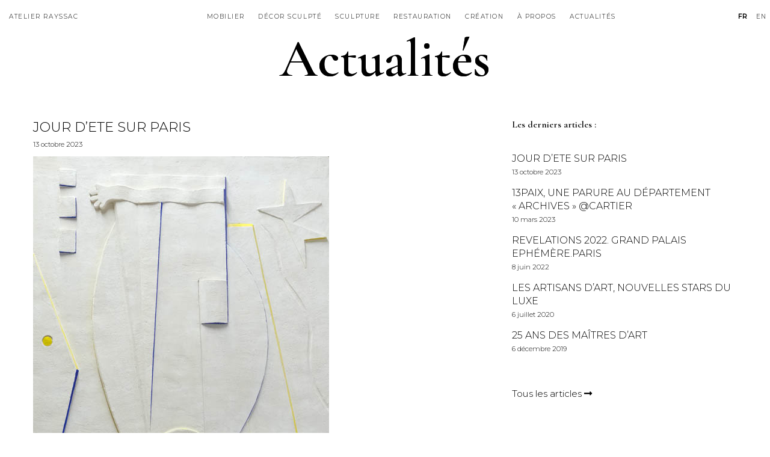

--- FILE ---
content_type: text/html; charset=UTF-8
request_url: https://www.atelier-rayssac.com/2023/10/13/jour-dete-sur-paris/
body_size: 7831
content:
<!doctype html>
<html>
<head>
    <meta charset="UTF-8">
    <link rel="shortcut icon" type="image/x-icon" href="https://www.atelier-rayssac.com/wp-content/themes/Atelier-Rayssac/favicon.png"/>    
    <meta name="viewport" content="width=device-width, initial-scale=1, maximum-scale=1, user-scalable=no">
    
    <meta property="og:image" content="https://www.atelier-rayssac.com/wp-content/themes/Atelier-Rayssac/share.jpg">
    <meta property="og:image:type" content="image/jpg">
    <meta property="og:image:width" content="1024">
    <meta property="og:image:height" content="645">
    <meta property="og:url" content="https://www.atelier-rayssac.com">
    <meta property="og:title" content="Atelier Rayssac">
    <meta property="og:type" content="website">
    
    <link href="https://fonts.googleapis.com/css?family=Cormorant+Garamond:600,700|Montserrat:300,500" rel="stylesheet">
    <link rel="stylesheet" href="https://www.atelier-rayssac.com/wp-content/themes/Atelier-Rayssac/css/fontawesome.min.css" />
    <link rel="stylesheet" href="https://www.atelier-rayssac.com/wp-content/themes/Atelier-Rayssac/css/solid.css" />
    <link rel="stylesheet" href="https://www.atelier-rayssac.com/wp-content/themes/Atelier-Rayssac/style.css" />
    <script src="https://www.atelier-rayssac.com/wp-content/themes/Atelier-Rayssac/js/jquery-2.2.4.min.js" type="text/javascript"></script>
    <script src="https://www.atelier-rayssac.com/wp-content/themes/Atelier-Rayssac/js/rayssac.js" type="text/javascript"></script>
	<meta name='robots' content='max-image-preview:large' />
<link rel="alternate" title="oEmbed (JSON)" type="application/json+oembed" href="https://www.atelier-rayssac.com/wp-json/oembed/1.0/embed?url=https%3A%2F%2Fwww.atelier-rayssac.com%2F2023%2F10%2F13%2Fjour-dete-sur-paris%2F" />
<link rel="alternate" title="oEmbed (XML)" type="text/xml+oembed" href="https://www.atelier-rayssac.com/wp-json/oembed/1.0/embed?url=https%3A%2F%2Fwww.atelier-rayssac.com%2F2023%2F10%2F13%2Fjour-dete-sur-paris%2F&#038;format=xml" />
<style id='wp-img-auto-sizes-contain-inline-css' type='text/css'>
img:is([sizes=auto i],[sizes^="auto," i]){contain-intrinsic-size:3000px 1500px}
/*# sourceURL=wp-img-auto-sizes-contain-inline-css */
</style>
<style id='wp-emoji-styles-inline-css' type='text/css'>

	img.wp-smiley, img.emoji {
		display: inline !important;
		border: none !important;
		box-shadow: none !important;
		height: 1em !important;
		width: 1em !important;
		margin: 0 0.07em !important;
		vertical-align: -0.1em !important;
		background: none !important;
		padding: 0 !important;
	}
/*# sourceURL=wp-emoji-styles-inline-css */
</style>
<style id='wp-block-library-inline-css' type='text/css'>
:root{--wp-block-synced-color:#7a00df;--wp-block-synced-color--rgb:122,0,223;--wp-bound-block-color:var(--wp-block-synced-color);--wp-editor-canvas-background:#ddd;--wp-admin-theme-color:#007cba;--wp-admin-theme-color--rgb:0,124,186;--wp-admin-theme-color-darker-10:#006ba1;--wp-admin-theme-color-darker-10--rgb:0,107,160.5;--wp-admin-theme-color-darker-20:#005a87;--wp-admin-theme-color-darker-20--rgb:0,90,135;--wp-admin-border-width-focus:2px}@media (min-resolution:192dpi){:root{--wp-admin-border-width-focus:1.5px}}.wp-element-button{cursor:pointer}:root .has-very-light-gray-background-color{background-color:#eee}:root .has-very-dark-gray-background-color{background-color:#313131}:root .has-very-light-gray-color{color:#eee}:root .has-very-dark-gray-color{color:#313131}:root .has-vivid-green-cyan-to-vivid-cyan-blue-gradient-background{background:linear-gradient(135deg,#00d084,#0693e3)}:root .has-purple-crush-gradient-background{background:linear-gradient(135deg,#34e2e4,#4721fb 50%,#ab1dfe)}:root .has-hazy-dawn-gradient-background{background:linear-gradient(135deg,#faaca8,#dad0ec)}:root .has-subdued-olive-gradient-background{background:linear-gradient(135deg,#fafae1,#67a671)}:root .has-atomic-cream-gradient-background{background:linear-gradient(135deg,#fdd79a,#004a59)}:root .has-nightshade-gradient-background{background:linear-gradient(135deg,#330968,#31cdcf)}:root .has-midnight-gradient-background{background:linear-gradient(135deg,#020381,#2874fc)}:root{--wp--preset--font-size--normal:16px;--wp--preset--font-size--huge:42px}.has-regular-font-size{font-size:1em}.has-larger-font-size{font-size:2.625em}.has-normal-font-size{font-size:var(--wp--preset--font-size--normal)}.has-huge-font-size{font-size:var(--wp--preset--font-size--huge)}.has-text-align-center{text-align:center}.has-text-align-left{text-align:left}.has-text-align-right{text-align:right}.has-fit-text{white-space:nowrap!important}#end-resizable-editor-section{display:none}.aligncenter{clear:both}.items-justified-left{justify-content:flex-start}.items-justified-center{justify-content:center}.items-justified-right{justify-content:flex-end}.items-justified-space-between{justify-content:space-between}.screen-reader-text{border:0;clip-path:inset(50%);height:1px;margin:-1px;overflow:hidden;padding:0;position:absolute;width:1px;word-wrap:normal!important}.screen-reader-text:focus{background-color:#ddd;clip-path:none;color:#444;display:block;font-size:1em;height:auto;left:5px;line-height:normal;padding:15px 23px 14px;text-decoration:none;top:5px;width:auto;z-index:100000}html :where(.has-border-color){border-style:solid}html :where([style*=border-top-color]){border-top-style:solid}html :where([style*=border-right-color]){border-right-style:solid}html :where([style*=border-bottom-color]){border-bottom-style:solid}html :where([style*=border-left-color]){border-left-style:solid}html :where([style*=border-width]){border-style:solid}html :where([style*=border-top-width]){border-top-style:solid}html :where([style*=border-right-width]){border-right-style:solid}html :where([style*=border-bottom-width]){border-bottom-style:solid}html :where([style*=border-left-width]){border-left-style:solid}html :where(img[class*=wp-image-]){height:auto;max-width:100%}:where(figure){margin:0 0 1em}html :where(.is-position-sticky){--wp-admin--admin-bar--position-offset:var(--wp-admin--admin-bar--height,0px)}@media screen and (max-width:600px){html :where(.is-position-sticky){--wp-admin--admin-bar--position-offset:0px}}

/*# sourceURL=wp-block-library-inline-css */
</style><style id='global-styles-inline-css' type='text/css'>
:root{--wp--preset--aspect-ratio--square: 1;--wp--preset--aspect-ratio--4-3: 4/3;--wp--preset--aspect-ratio--3-4: 3/4;--wp--preset--aspect-ratio--3-2: 3/2;--wp--preset--aspect-ratio--2-3: 2/3;--wp--preset--aspect-ratio--16-9: 16/9;--wp--preset--aspect-ratio--9-16: 9/16;--wp--preset--color--black: #000000;--wp--preset--color--cyan-bluish-gray: #abb8c3;--wp--preset--color--white: #ffffff;--wp--preset--color--pale-pink: #f78da7;--wp--preset--color--vivid-red: #cf2e2e;--wp--preset--color--luminous-vivid-orange: #ff6900;--wp--preset--color--luminous-vivid-amber: #fcb900;--wp--preset--color--light-green-cyan: #7bdcb5;--wp--preset--color--vivid-green-cyan: #00d084;--wp--preset--color--pale-cyan-blue: #8ed1fc;--wp--preset--color--vivid-cyan-blue: #0693e3;--wp--preset--color--vivid-purple: #9b51e0;--wp--preset--gradient--vivid-cyan-blue-to-vivid-purple: linear-gradient(135deg,rgb(6,147,227) 0%,rgb(155,81,224) 100%);--wp--preset--gradient--light-green-cyan-to-vivid-green-cyan: linear-gradient(135deg,rgb(122,220,180) 0%,rgb(0,208,130) 100%);--wp--preset--gradient--luminous-vivid-amber-to-luminous-vivid-orange: linear-gradient(135deg,rgb(252,185,0) 0%,rgb(255,105,0) 100%);--wp--preset--gradient--luminous-vivid-orange-to-vivid-red: linear-gradient(135deg,rgb(255,105,0) 0%,rgb(207,46,46) 100%);--wp--preset--gradient--very-light-gray-to-cyan-bluish-gray: linear-gradient(135deg,rgb(238,238,238) 0%,rgb(169,184,195) 100%);--wp--preset--gradient--cool-to-warm-spectrum: linear-gradient(135deg,rgb(74,234,220) 0%,rgb(151,120,209) 20%,rgb(207,42,186) 40%,rgb(238,44,130) 60%,rgb(251,105,98) 80%,rgb(254,248,76) 100%);--wp--preset--gradient--blush-light-purple: linear-gradient(135deg,rgb(255,206,236) 0%,rgb(152,150,240) 100%);--wp--preset--gradient--blush-bordeaux: linear-gradient(135deg,rgb(254,205,165) 0%,rgb(254,45,45) 50%,rgb(107,0,62) 100%);--wp--preset--gradient--luminous-dusk: linear-gradient(135deg,rgb(255,203,112) 0%,rgb(199,81,192) 50%,rgb(65,88,208) 100%);--wp--preset--gradient--pale-ocean: linear-gradient(135deg,rgb(255,245,203) 0%,rgb(182,227,212) 50%,rgb(51,167,181) 100%);--wp--preset--gradient--electric-grass: linear-gradient(135deg,rgb(202,248,128) 0%,rgb(113,206,126) 100%);--wp--preset--gradient--midnight: linear-gradient(135deg,rgb(2,3,129) 0%,rgb(40,116,252) 100%);--wp--preset--font-size--small: 13px;--wp--preset--font-size--medium: 20px;--wp--preset--font-size--large: 36px;--wp--preset--font-size--x-large: 42px;--wp--preset--spacing--20: 0.44rem;--wp--preset--spacing--30: 0.67rem;--wp--preset--spacing--40: 1rem;--wp--preset--spacing--50: 1.5rem;--wp--preset--spacing--60: 2.25rem;--wp--preset--spacing--70: 3.38rem;--wp--preset--spacing--80: 5.06rem;--wp--preset--shadow--natural: 6px 6px 9px rgba(0, 0, 0, 0.2);--wp--preset--shadow--deep: 12px 12px 50px rgba(0, 0, 0, 0.4);--wp--preset--shadow--sharp: 6px 6px 0px rgba(0, 0, 0, 0.2);--wp--preset--shadow--outlined: 6px 6px 0px -3px rgb(255, 255, 255), 6px 6px rgb(0, 0, 0);--wp--preset--shadow--crisp: 6px 6px 0px rgb(0, 0, 0);}:where(.is-layout-flex){gap: 0.5em;}:where(.is-layout-grid){gap: 0.5em;}body .is-layout-flex{display: flex;}.is-layout-flex{flex-wrap: wrap;align-items: center;}.is-layout-flex > :is(*, div){margin: 0;}body .is-layout-grid{display: grid;}.is-layout-grid > :is(*, div){margin: 0;}:where(.wp-block-columns.is-layout-flex){gap: 2em;}:where(.wp-block-columns.is-layout-grid){gap: 2em;}:where(.wp-block-post-template.is-layout-flex){gap: 1.25em;}:where(.wp-block-post-template.is-layout-grid){gap: 1.25em;}.has-black-color{color: var(--wp--preset--color--black) !important;}.has-cyan-bluish-gray-color{color: var(--wp--preset--color--cyan-bluish-gray) !important;}.has-white-color{color: var(--wp--preset--color--white) !important;}.has-pale-pink-color{color: var(--wp--preset--color--pale-pink) !important;}.has-vivid-red-color{color: var(--wp--preset--color--vivid-red) !important;}.has-luminous-vivid-orange-color{color: var(--wp--preset--color--luminous-vivid-orange) !important;}.has-luminous-vivid-amber-color{color: var(--wp--preset--color--luminous-vivid-amber) !important;}.has-light-green-cyan-color{color: var(--wp--preset--color--light-green-cyan) !important;}.has-vivid-green-cyan-color{color: var(--wp--preset--color--vivid-green-cyan) !important;}.has-pale-cyan-blue-color{color: var(--wp--preset--color--pale-cyan-blue) !important;}.has-vivid-cyan-blue-color{color: var(--wp--preset--color--vivid-cyan-blue) !important;}.has-vivid-purple-color{color: var(--wp--preset--color--vivid-purple) !important;}.has-black-background-color{background-color: var(--wp--preset--color--black) !important;}.has-cyan-bluish-gray-background-color{background-color: var(--wp--preset--color--cyan-bluish-gray) !important;}.has-white-background-color{background-color: var(--wp--preset--color--white) !important;}.has-pale-pink-background-color{background-color: var(--wp--preset--color--pale-pink) !important;}.has-vivid-red-background-color{background-color: var(--wp--preset--color--vivid-red) !important;}.has-luminous-vivid-orange-background-color{background-color: var(--wp--preset--color--luminous-vivid-orange) !important;}.has-luminous-vivid-amber-background-color{background-color: var(--wp--preset--color--luminous-vivid-amber) !important;}.has-light-green-cyan-background-color{background-color: var(--wp--preset--color--light-green-cyan) !important;}.has-vivid-green-cyan-background-color{background-color: var(--wp--preset--color--vivid-green-cyan) !important;}.has-pale-cyan-blue-background-color{background-color: var(--wp--preset--color--pale-cyan-blue) !important;}.has-vivid-cyan-blue-background-color{background-color: var(--wp--preset--color--vivid-cyan-blue) !important;}.has-vivid-purple-background-color{background-color: var(--wp--preset--color--vivid-purple) !important;}.has-black-border-color{border-color: var(--wp--preset--color--black) !important;}.has-cyan-bluish-gray-border-color{border-color: var(--wp--preset--color--cyan-bluish-gray) !important;}.has-white-border-color{border-color: var(--wp--preset--color--white) !important;}.has-pale-pink-border-color{border-color: var(--wp--preset--color--pale-pink) !important;}.has-vivid-red-border-color{border-color: var(--wp--preset--color--vivid-red) !important;}.has-luminous-vivid-orange-border-color{border-color: var(--wp--preset--color--luminous-vivid-orange) !important;}.has-luminous-vivid-amber-border-color{border-color: var(--wp--preset--color--luminous-vivid-amber) !important;}.has-light-green-cyan-border-color{border-color: var(--wp--preset--color--light-green-cyan) !important;}.has-vivid-green-cyan-border-color{border-color: var(--wp--preset--color--vivid-green-cyan) !important;}.has-pale-cyan-blue-border-color{border-color: var(--wp--preset--color--pale-cyan-blue) !important;}.has-vivid-cyan-blue-border-color{border-color: var(--wp--preset--color--vivid-cyan-blue) !important;}.has-vivid-purple-border-color{border-color: var(--wp--preset--color--vivid-purple) !important;}.has-vivid-cyan-blue-to-vivid-purple-gradient-background{background: var(--wp--preset--gradient--vivid-cyan-blue-to-vivid-purple) !important;}.has-light-green-cyan-to-vivid-green-cyan-gradient-background{background: var(--wp--preset--gradient--light-green-cyan-to-vivid-green-cyan) !important;}.has-luminous-vivid-amber-to-luminous-vivid-orange-gradient-background{background: var(--wp--preset--gradient--luminous-vivid-amber-to-luminous-vivid-orange) !important;}.has-luminous-vivid-orange-to-vivid-red-gradient-background{background: var(--wp--preset--gradient--luminous-vivid-orange-to-vivid-red) !important;}.has-very-light-gray-to-cyan-bluish-gray-gradient-background{background: var(--wp--preset--gradient--very-light-gray-to-cyan-bluish-gray) !important;}.has-cool-to-warm-spectrum-gradient-background{background: var(--wp--preset--gradient--cool-to-warm-spectrum) !important;}.has-blush-light-purple-gradient-background{background: var(--wp--preset--gradient--blush-light-purple) !important;}.has-blush-bordeaux-gradient-background{background: var(--wp--preset--gradient--blush-bordeaux) !important;}.has-luminous-dusk-gradient-background{background: var(--wp--preset--gradient--luminous-dusk) !important;}.has-pale-ocean-gradient-background{background: var(--wp--preset--gradient--pale-ocean) !important;}.has-electric-grass-gradient-background{background: var(--wp--preset--gradient--electric-grass) !important;}.has-midnight-gradient-background{background: var(--wp--preset--gradient--midnight) !important;}.has-small-font-size{font-size: var(--wp--preset--font-size--small) !important;}.has-medium-font-size{font-size: var(--wp--preset--font-size--medium) !important;}.has-large-font-size{font-size: var(--wp--preset--font-size--large) !important;}.has-x-large-font-size{font-size: var(--wp--preset--font-size--x-large) !important;}
/*# sourceURL=global-styles-inline-css */
</style>

<style id='classic-theme-styles-inline-css' type='text/css'>
/*! This file is auto-generated */
.wp-block-button__link{color:#fff;background-color:#32373c;border-radius:9999px;box-shadow:none;text-decoration:none;padding:calc(.667em + 2px) calc(1.333em + 2px);font-size:1.125em}.wp-block-file__button{background:#32373c;color:#fff;text-decoration:none}
/*# sourceURL=/wp-includes/css/classic-themes.min.css */
</style>
<script></script><link rel="https://api.w.org/" href="https://www.atelier-rayssac.com/wp-json/" /><link rel="alternate" title="JSON" type="application/json" href="https://www.atelier-rayssac.com/wp-json/wp/v2/posts/678" /><link rel="EditURI" type="application/rsd+xml" title="RSD" href="https://www.atelier-rayssac.com/xmlrpc.php?rsd" />
<meta name="generator" content="WordPress 6.9" />
<link rel="canonical" href="https://www.atelier-rayssac.com/2023/10/13/jour-dete-sur-paris/" />
<link rel='shortlink' href='https://www.atelier-rayssac.com/?p=678' />
<meta name="generator" content="Powered by WPBakery Page Builder - drag and drop page builder for WordPress."/>
<noscript><style> .wpb_animate_when_almost_visible { opacity: 1; }</style></noscript></head>

<body class="wp-singular post-template-default single single-post postid-678 single-format-standard wp-theme-Atelier-Rayssac wpb-js-composer js-comp-ver-7.7.2 vc_responsive" >

    <header>
            <a href="https://www.atelier-rayssac.com">
                <!--<img class="logo desktop" src="/img/Atelier-Rayssac.png" alt="Atelier Rayssac" />-->
                <img class="logo mobile" src="https://www.atelier-rayssac.com/wp-content/themes/Atelier-Rayssac/img/Atelier-Rayssac-noir.png" alt="Atelier Rayssac" />
            </a>

            
            <div id="btn_menu">
                <div class="trait haut"></div>
                <div class="trait milieu"></div>
                <div class="trait bas"></div>
            </div>

        <nav>
            <div class="container">
                <div id="menu_desktop">
                    <div id="home"><a href="https://www.atelier-rayssac.com">Atelier Rayssac</a></div>
                    <div class="langues"><ul id="menu-langues" class="menu"><li id="menu-item-392-fr" class="lang-item lang-item-17 lang-item-fr current-lang lang-item-first menu-item menu-item-type-custom menu-item-object-custom menu-item-392-fr"><a href="https://www.atelier-rayssac.com/2023/10/13/jour-dete-sur-paris/" hreflang="fr-FR" lang="fr-FR">FR</a></li>
<li id="menu-item-392-en" class="lang-item lang-item-34 lang-item-en no-translation menu-item menu-item-type-custom menu-item-object-custom menu-item-392-en"><a href="https://www.atelier-rayssac.com/en/home/" hreflang="en-GB" lang="en-GB">EN</a></li>
</ul></div>
                    <ul id="menu-menu-fr" class="menu"><li id="menu-item-147" class="menu-item menu-item-type-post_type menu-item-object-page menu-item-147"><a href="https://www.atelier-rayssac.com/mobilier/">Mobilier</a></li>
<li id="menu-item-146" class="menu-item menu-item-type-post_type menu-item-object-page menu-item-146"><a href="https://www.atelier-rayssac.com/decor-sculpte/">Décor sculpté</a></li>
<li id="menu-item-145" class="menu-item menu-item-type-post_type menu-item-object-page menu-item-145"><a href="https://www.atelier-rayssac.com/sculpture/">Sculpture</a></li>
<li id="menu-item-144" class="menu-item menu-item-type-post_type menu-item-object-page menu-item-144"><a href="https://www.atelier-rayssac.com/restauration/">Restauration</a></li>
<li id="menu-item-143" class="menu-item menu-item-type-post_type menu-item-object-page menu-item-143"><a href="https://www.atelier-rayssac.com/creation/">Création</a></li>
<li id="menu-item-142" class="menu-item menu-item-type-post_type menu-item-object-page menu-item-142"><a href="https://www.atelier-rayssac.com/a-propos/">À propos</a></li>
<li id="menu-item-194" class="menu-item menu-item-type-post_type menu-item-object-page menu-item-194"><a href="https://www.atelier-rayssac.com/actualites/">Actualités</a></li>
</ul>                </div>    
                <div id="menu_mobile">
                    <ul id="menu-menu-fr-1" class="menu"><li class="menu-item menu-item-type-post_type menu-item-object-page menu-item-147"><a href="https://www.atelier-rayssac.com/mobilier/">Mobilier</a></li>
<li class="menu-item menu-item-type-post_type menu-item-object-page menu-item-146"><a href="https://www.atelier-rayssac.com/decor-sculpte/">Décor sculpté</a></li>
<li class="menu-item menu-item-type-post_type menu-item-object-page menu-item-145"><a href="https://www.atelier-rayssac.com/sculpture/">Sculpture</a></li>
<li class="menu-item menu-item-type-post_type menu-item-object-page menu-item-144"><a href="https://www.atelier-rayssac.com/restauration/">Restauration</a></li>
<li class="menu-item menu-item-type-post_type menu-item-object-page menu-item-143"><a href="https://www.atelier-rayssac.com/creation/">Création</a></li>
<li class="menu-item menu-item-type-post_type menu-item-object-page menu-item-142"><a href="https://www.atelier-rayssac.com/a-propos/">À propos</a></li>
<li class="menu-item menu-item-type-post_type menu-item-object-page menu-item-194"><a href="https://www.atelier-rayssac.com/actualites/">Actualités</a></li>
</ul>                    <div class="langues"><ul id="menu-langues-1" class="menu"><li class="lang-item lang-item-17 lang-item-fr current-lang lang-item-first menu-item menu-item-type-custom menu-item-object-custom menu-item-392-fr"><a href="https://www.atelier-rayssac.com/2023/10/13/jour-dete-sur-paris/" hreflang="fr-FR" lang="fr-FR">FR</a></li>
<li class="lang-item lang-item-34 lang-item-en no-translation menu-item menu-item-type-custom menu-item-object-custom menu-item-392-en"><a href="https://www.atelier-rayssac.com/en/home/" hreflang="en-GB" lang="en-GB">EN</a></li>
</ul></div>
                </div>    
            </div>
        </nav>
    </header>
    
    <div id="sous_header"></div>
    



	<div class="container">
        <h1 class="noir m50" style="text-align:center;">Actualités</h1>
        <div class="deuxtiers mright blog">
            <h3>JOUR D&rsquo;ETE SUR PARIS</h3>
            <p class="date">13 octobre 2023</p>
            
            <img src="https://www.atelier-rayssac.com/wp-content/uploads/2023/10/jour-d-ete.2.jpg" />            
            <p></p>
            
            <h5 style="text-align: left;">Oui, L’ETE s&rsquo;expose et se prolonge sur Paris&#8230;</h5>
<p><span style="color: #000080;"><strong>Galerie Art &amp; Design</strong></span></p>
<p><span style="color: #000080;"><strong>5 rue de Médicis &#8211; 75006 Paris</strong></span></p>
<p><span style="color: #000080;"><strong>du 12 au 17 Octobre 2023</strong></span></p>
<p><span style="color: #000080;"><strong>Exposition d’Etienne RAYSSAC</strong></span></p>
<p>A deux pas du Jardin du Luxembourg, Etienne Rayssac expérimente un univers plus personnel, plus instinctif. Avec une douzaine de pièces présentées, il mixe matériaux rares et savoir-faire pour offrir des sculptures d’une géométrie forte que la lumière révèle et que le détail &#8211; parfois insoupçonné &#8211; met en valeur.</p>
<p>Q<em>uand je sculpte sans contrainte, sans cahier des charges</em></p>
<p><em>Je suis comme un gamin, je suis au pied du mur, </em></p>
<p><em>Je ne sais pas où je vais mais j’y vais…</em></p>
<p><em>C’est une nouvelle aventure </em></p>
<h5><span style="color: #000080;"><em>Instagram @etienne.rayssac</em></span></h5>
<h6><em>Art Show Medicis IV &#8211; </em><em>Soirée avec Concerto de piano le </em><em>Dimanche 15 Octobre à partir de 18h30 </em></h6>
<h6>La galerie sera ouverte au public tous les jours de 13:30 à 18:30</h6>

		<style type="text/css">
			#gallery-1 {
				margin: auto;
			}
			#gallery-1 .gallery-item {
				float: left;
				margin-top: 10px;
				text-align: center;
				width: 33%;
			}
			#gallery-1 img {
				border: 2px solid #cfcfcf;
			}
			#gallery-1 .gallery-caption {
				margin-left: 0;
			}
			/* see gallery_shortcode() in wp-includes/media.php */
		</style>
		<div id='gallery-1' class='gallery galleryid-678 gallery-columns-3 gallery-size-medium'><dl class='gallery-item'>
			<dt class='gallery-icon portrait'>
				<a href='https://www.atelier-rayssac.com/wp-content/uploads/2023/10/Lecorche.jpg'><img fetchpriority="high" decoding="async" width="196" height="300" src="https://www.atelier-rayssac.com/wp-content/uploads/2023/10/Lecorche-196x300.jpg" class="attachment-medium size-medium" alt="" srcset="https://www.atelier-rayssac.com/wp-content/uploads/2023/10/Lecorche-196x300.jpg 196w, https://www.atelier-rayssac.com/wp-content/uploads/2023/10/Lecorche.jpg 523w" sizes="(max-width: 196px) 100vw, 196px" /></a>
			</dt></dl><dl class='gallery-item'>
			<dt class='gallery-icon portrait'>
				<a href='https://www.atelier-rayssac.com/wp-content/uploads/2023/10/Femme.jpg'><img decoding="async" width="203" height="300" src="https://www.atelier-rayssac.com/wp-content/uploads/2023/10/Femme-203x300.jpg" class="attachment-medium size-medium" alt="" srcset="https://www.atelier-rayssac.com/wp-content/uploads/2023/10/Femme-203x300.jpg 203w, https://www.atelier-rayssac.com/wp-content/uploads/2023/10/Femme-694x1024.jpg 694w, https://www.atelier-rayssac.com/wp-content/uploads/2023/10/Femme-768x1134.jpg 768w, https://www.atelier-rayssac.com/wp-content/uploads/2023/10/Femme.jpg 813w" sizes="(max-width: 203px) 100vw, 203px" /></a>
			</dt></dl><dl class='gallery-item'>
			<dt class='gallery-icon portrait'>
				<a href='https://www.atelier-rayssac.com/wp-content/uploads/2022/06/20220603_152535_BD.jpg'><img decoding="async" width="175" height="300" src="https://www.atelier-rayssac.com/wp-content/uploads/2022/06/20220603_152535_BD-175x300.jpg" class="attachment-medium size-medium" alt="" srcset="https://www.atelier-rayssac.com/wp-content/uploads/2022/06/20220603_152535_BD-175x300.jpg 175w, https://www.atelier-rayssac.com/wp-content/uploads/2022/06/20220603_152535_BD.jpg 582w" sizes="(max-width: 175px) 100vw, 175px" /></a>
			</dt></dl><br style="clear: both" />
		</div>

            
            <div class="m50">
                <div class="gauche">
                    <i class="fas fa-long-arrow-alt-left"></i> <a href="https://www.atelier-rayssac.com/2022/06/08/revelations-2022-grand-palais-ephemere-paris/" rel="prev">Article précédent</a>                </div>
                <div class="droite" align="right">
                                    </div>
                <div class="clear"></div>
            </div>
        </div>
        
        <div class="untiers mleft">
            <h3>Les derniers articles :</h3>
            
            <ul class="blog blog_footer">    
                        <li><h3><a href="https://www.atelier-rayssac.com/2023/10/13/jour-dete-sur-paris/">JOUR D&rsquo;ETE SUR PARIS</a></h3><span class="date">13 octobre 2023</span></li>                        <li><h3><a href="https://www.atelier-rayssac.com/2023/03/10/13paix-une-parure-au-departement-archives-cartier/">13Paix, une parure au Département « Archives » @Cartier</a></h3><span class="date">10 mars 2023</span></li>                        <li><h3><a href="https://www.atelier-rayssac.com/2022/06/08/revelations-2022-grand-palais-ephemere-paris/">REVELATIONS 2022. Grand Palais Ephémère.Paris</a></h3><span class="date">8 juin 2022</span></li>                        <li><h3><a href="https://www.atelier-rayssac.com/2020/07/06/les-artisans-dart-nouvelles-stars-du-luxe/">LES ARTISANS D’ART, nouvelles stars du luxe</a></h3><span class="date">6 juillet 2020</span></li>                        <li><h3><a href="https://www.atelier-rayssac.com/2019/12/06/25-ans-des-maitres-dart/">25 ans des Maîtres d&rsquo;Art</a></h3><span class="date">6 décembre 2019</span></li>                        </ul>
            
            <p>&nbsp;</p>
            
            <p><a href="https://www.atelier-rayssac.com/actualites">Tous les articles <i class="fas fa-long-arrow-alt-right"></i></a></p>

        </div>

        <div class="clear"></div>
        
    </div>
	


<footer>
	<div class="container">
        <div>
            <p class="adresse">ATELIER RAYSSAC<br>
            8 RUE FAIDHERBE, 
            75011 PARIS            <br>
            EMAIL : ETIENNE.RAYSSAC@HOTMAIL.FR<br>
            T : +33 (0)6 10 77 50 75<br>
            +33 (0)1 40 09 05 59</p>
        </div>
        <!--<div class="ar">A<br>R</div>-->
        <div>
            <img src="https://www.atelier-rayssac.com/wp-content/themes/Atelier-Rayssac/img/EPV_signature.png" alt="" width="100" />
            <img src="https://www.atelier-rayssac.com/wp-content/themes/Atelier-Rayssac/img/les_maitres-dart.png" alt="" width="100" />
        </div>
        <p style="text-align:center">
            <a href="https://www.atelier-rayssac.com/mentions-legales">Mentions légales</a>        </p>
    </div>
</footer>
<script type="speculationrules">
{"prefetch":[{"source":"document","where":{"and":[{"href_matches":"/*"},{"not":{"href_matches":["/wp-*.php","/wp-admin/*","/wp-content/uploads/*","/wp-content/*","/wp-content/plugins/*","/wp-content/themes/Atelier-Rayssac/*","/*\\?(.+)"]}},{"not":{"selector_matches":"a[rel~=\"nofollow\"]"}},{"not":{"selector_matches":".no-prefetch, .no-prefetch a"}}]},"eagerness":"conservative"}]}
</script>
<script id="wp-emoji-settings" type="application/json">
{"baseUrl":"https://s.w.org/images/core/emoji/17.0.2/72x72/","ext":".png","svgUrl":"https://s.w.org/images/core/emoji/17.0.2/svg/","svgExt":".svg","source":{"concatemoji":"https://www.atelier-rayssac.com/wp-includes/js/wp-emoji-release.min.js?ver=6.9"}}
</script>
<script type="module">
/* <![CDATA[ */
/*! This file is auto-generated */
const a=JSON.parse(document.getElementById("wp-emoji-settings").textContent),o=(window._wpemojiSettings=a,"wpEmojiSettingsSupports"),s=["flag","emoji"];function i(e){try{var t={supportTests:e,timestamp:(new Date).valueOf()};sessionStorage.setItem(o,JSON.stringify(t))}catch(e){}}function c(e,t,n){e.clearRect(0,0,e.canvas.width,e.canvas.height),e.fillText(t,0,0);t=new Uint32Array(e.getImageData(0,0,e.canvas.width,e.canvas.height).data);e.clearRect(0,0,e.canvas.width,e.canvas.height),e.fillText(n,0,0);const a=new Uint32Array(e.getImageData(0,0,e.canvas.width,e.canvas.height).data);return t.every((e,t)=>e===a[t])}function p(e,t){e.clearRect(0,0,e.canvas.width,e.canvas.height),e.fillText(t,0,0);var n=e.getImageData(16,16,1,1);for(let e=0;e<n.data.length;e++)if(0!==n.data[e])return!1;return!0}function u(e,t,n,a){switch(t){case"flag":return n(e,"\ud83c\udff3\ufe0f\u200d\u26a7\ufe0f","\ud83c\udff3\ufe0f\u200b\u26a7\ufe0f")?!1:!n(e,"\ud83c\udde8\ud83c\uddf6","\ud83c\udde8\u200b\ud83c\uddf6")&&!n(e,"\ud83c\udff4\udb40\udc67\udb40\udc62\udb40\udc65\udb40\udc6e\udb40\udc67\udb40\udc7f","\ud83c\udff4\u200b\udb40\udc67\u200b\udb40\udc62\u200b\udb40\udc65\u200b\udb40\udc6e\u200b\udb40\udc67\u200b\udb40\udc7f");case"emoji":return!a(e,"\ud83e\u1fac8")}return!1}function f(e,t,n,a){let r;const o=(r="undefined"!=typeof WorkerGlobalScope&&self instanceof WorkerGlobalScope?new OffscreenCanvas(300,150):document.createElement("canvas")).getContext("2d",{willReadFrequently:!0}),s=(o.textBaseline="top",o.font="600 32px Arial",{});return e.forEach(e=>{s[e]=t(o,e,n,a)}),s}function r(e){var t=document.createElement("script");t.src=e,t.defer=!0,document.head.appendChild(t)}a.supports={everything:!0,everythingExceptFlag:!0},new Promise(t=>{let n=function(){try{var e=JSON.parse(sessionStorage.getItem(o));if("object"==typeof e&&"number"==typeof e.timestamp&&(new Date).valueOf()<e.timestamp+604800&&"object"==typeof e.supportTests)return e.supportTests}catch(e){}return null}();if(!n){if("undefined"!=typeof Worker&&"undefined"!=typeof OffscreenCanvas&&"undefined"!=typeof URL&&URL.createObjectURL&&"undefined"!=typeof Blob)try{var e="postMessage("+f.toString()+"("+[JSON.stringify(s),u.toString(),c.toString(),p.toString()].join(",")+"));",a=new Blob([e],{type:"text/javascript"});const r=new Worker(URL.createObjectURL(a),{name:"wpTestEmojiSupports"});return void(r.onmessage=e=>{i(n=e.data),r.terminate(),t(n)})}catch(e){}i(n=f(s,u,c,p))}t(n)}).then(e=>{for(const n in e)a.supports[n]=e[n],a.supports.everything=a.supports.everything&&a.supports[n],"flag"!==n&&(a.supports.everythingExceptFlag=a.supports.everythingExceptFlag&&a.supports[n]);var t;a.supports.everythingExceptFlag=a.supports.everythingExceptFlag&&!a.supports.flag,a.supports.everything||((t=a.source||{}).concatemoji?r(t.concatemoji):t.wpemoji&&t.twemoji&&(r(t.twemoji),r(t.wpemoji)))});
//# sourceURL=https://www.atelier-rayssac.com/wp-includes/js/wp-emoji-loader.min.js
/* ]]> */
</script>
<script></script></body>
</html>

--- FILE ---
content_type: text/css
request_url: https://www.atelier-rayssac.com/wp-content/themes/Atelier-Rayssac/style.css
body_size: 2882
content:
@charset "UTF-8";

/*Theme Name: Atelier Rayssac 

Theme URI: http://www.bewebfactory.com
Author: Be Web Factory
Author URI: http://www.bewebfactory.com
Description: Le thème de l'Atelier Rayssac 
Version: 1
License: GNU General Public License v2 or later
License URI: http://www.gnu.org/licenses/gpl-2.0.html

This theme, like WordPress, is licensed under the GPL.
Use it to make something cool, have fun, and share what you've learned with others.

*//* ------------------------------ RESET ------------------------------ */

html, body, div, span, applet, object, iframe,h1, h2, h3, h4, h5, h6, blockquote, pre,a, abbr, acronym, address, big, cite, code,del, dfn, img, ins, kbd, q, s, samp,small, strike, strong, sub, sup, tt, var,b, u, i, center,dl, dt, dd, fieldset, form, label, legend,table, caption, tbody, tfoot, thead, tr, th, td,article, aside, canvas, details, embed, figure, figcaption, footer, header, hgroup, menu, nav, output, ruby, section, summary,time, mark, audio, video {
	margin: 0;
	padding: 0;
	border: 0;
	font: inherit;
	vertical-align: baseline;
	outline:none;
	font-size:100%;
    -webkit-overflow-scrolling: touch;
}

/* HTML5 display-role reset for older browsers */
article, aside, details, figcaption, figure, footer, header, hgroup, menu, nav, section { display: block;}
table {border-collapse: collapse;border-spacing: 0;}

/* ------------------------------ END RESET ------------------------------ */

/* ------------------------------ GLOBAL ------------------------------ */

body, html {
    font-family: 'Montserrat', sans-serif;  
    font-weight:300;
    font-size:1rem;
	line-height:1.4;
	margin:0;
	-webkit-text-size-adjust: none;
	position:relative;
    max-width: 100%;
    overflow-x: hidden;
}
strong {    font-weight:500;}

h1, h2, h3 {font-family: 'Cormorant Garamond', serif;}

img {max-width:100%;height:auto;}
a img {border:0;}

.alignleft {float:left;margin-right:15px;}
.alignright {float:right;margin-left:15px;}

a {text-decoration: none;color:#000;}
a:hover {}

p {font-size:0.95rem;line-height:1.6;}


.clear {clear:both;}

.container {position: relative;width:1200px;margin:0 auto;padding:0 15px;box-sizing: border-box;}

.m50 {margin-top:50px;margin-bottom:50px;}
.mt50 {margin-top:50px;}
.mb50 {margin-bottom:50px;}
.m50 p {margin:0;}

.grand {/*font-size: 1.4rem;*/}

.animated {
    -webkit-animation-duration: 2s !important;
    animation-duration: 2s !important;
}
/* ------------------------------ HEADER ------------------------------ */
#sous_header {height:0px;}

.logo {width:100px;position: absolute;z-index:1000;top:20px;left:20px;}

#btn_menu, #menu_mobile {display: none;}

#menu_desktop {
    position: fixed;
    z-index:900;
    width:100%;
    top:/*-120px*/ 0;
    left:0;
    background-color:rgba(255,255,255,0.8);
    transition: 0.5s ease-in-out all;
}
#menu_desktop a {font-size:0.65rem;color:#000;text-decoration:none;text-transform: uppercase;letter-spacing:0.15em;}

#home {float:left;margin: 15px;}

#menu-langues {float:right;}
.current-lang {font-weight:600;}

#menu_desktop .menu  {padding:0;margin:15px 0;text-align: center;}
#menu_desktop .menu li {list-style-type: none;margin:0 9px;padding:0;text-align: center;display: inline-block;height:18px;}

#menu_desktop #menu-langues li {margin:0 5px;}

/* ------------------------------ CONTENT ------------------------------ */

h1 {font-size:5.5rem;color:#FFF;line-height: 1.1;}
h2 {font-size:3rem;line-height: 1.1;}
h4 {font-size:1rem;line-height:1.6;color:#FFF;margin:0;font-weight:300;letter-spacing: 0.3rem;}

a.more {color:#3C3C3B;background: url('img/fleche_more.png') no-repeat center right;padding-right:35px;}

.guillemet p {color: #8DB5C7;font-family: 'Cormorant Garamond', serif;font-size: 350px;
    font-weight: 700;
    line-height: 300px;
    margin: 0;
    height: 130px;
}

blockquote p {
    text-align: center;
    font-family: 'Cormorant Garamond', serif;
    font-size:2.5rem;
    line-height:1.2;
}
.vc_row-has-fill p {color:#FFF;}

.noir, .noir p, .noir h1, .noir h4 {color:#000 !important;text-shadow: 0 0 0 !important;}

.pages_sommaire {
    max-width: 100%;
    overflow: hidden;
}
.entoure {
    overflow-x: hidden;
}

.sommaire {position: relative;width:50%;padding:0 15px 30px 15px;float:left;box-sizing: border-box;}
.col_droite {float:right;}
.m100 {margin-top:100px;}

.sommaire .titre {
    position: absolute;
    top: 45%;
    width: calc(100% - 30px);
}
.sommaire .titre h3 {
    margin: 0;
    font-size: 2.5rem;
    text-align: center;
    text-transform: uppercase;
    color: #FFF;
}
.sommaire .titre hr {
    background:#FFF;
    height:1px;
    border: 0;
    width:30%;
    margin:10px auto;
    transition: 0.2s ease-in-out all;
}
.sommaire:hover .titre hr {
    width:0%;
}
/* ------------------------------  BLOG -----------------------------*/

.gauche {
    float:left;
    width:48%;
    margin-right:2%;
}
.droite {
    float:right;
    width:48%;
    margin-left:2%;
}
.untiers {
    float:left;
    width:32%;
}
.deuxtiers {
    float:left;
    width:64%;
}
.mleft {margin-left:2%;}
.mright {margin-right:2%;}

.fright {float:right;}

.blog h3 {text-transform: uppercase;font-size:1.4rem;margin:0;font-family: 'Montserrat', sans-serif;}
.blog + hr {height:1px; background: #CCC;border: 0;margin:25px 0;}
.blog .date {font-size:0.7rem;margin-top:5px;}
.blog {font-size:0.9rem;}
.blog p {text-align: justify;}

.blog_footer {list-style-type: none;padding-left:0;margin-top:35px;}
.blog_footer li {margin:15px 0;}
.blog_footer h3 {font-size:1rem;}

/* ------------------------------  FOOTER -----------------------------*/
footer {background-color: #8DB5C7;padding:50px 0;margin-top:50px;}
/*footer .container {display: flex;flex-direction: row;align-items:center;justify-content:space-around;flex-wrap: wrap;}*/
footer .container div {width:/*33.33%*/ 100%;text-align: center;}
footer img {margin:10px;}
.adresse {text-align: center;line-height:1.6;font-size:100%;}
.ar {font-family: 'Cormorant Garamond', serif;font-size:150px;font-weight:700;line-height:130px;}

/* ------------------------------  RESPONSIVE -----------------------------*/
@media (max-width: 1200px) {
    .container {width:100%;margin:0 auto;}
}
@media (min-width: 1024px) {
    .mobile {display: none;}
}
@media (max-width: 1023px) {

    header {background-color:rgba(255,255,255,0.8);position:fixed;width:100%;z-index:1000;height:60px;}
    
    #sous_header {/*height:60px;*/}
    
    .logo {position: absolute; top:7px;left:15px;height:46px;width:auto;}
    
    .desktop {display: none;}
    
    #menu_desktop {display: none;}

    #menu_mobile {
        position: absolute;
        top:60px;
        left:0;
        width:100%;
        background-color:rgba(255,255,255,0.8);
    }
    #menu_mobile ul {margin: 0;padding:0;list-style-type: none;}
    #menu_mobile li {padding:10px 15px;text-transform: uppercase;}
    #menu_mobile a {letter-spacing:0.15em;}

    #menu_mobile #menu-langues-1 li {float:left;padding:20px 0 20px 15px;}
    
    #btn_menu {
        display: block;
        position: relative;
        float: right;
        width:40px;
        height:28px;
        margin:16px 15px 0 0;
        z-index: 1000;
        cursor: pointer;
    }

    .trait {
        position:absolute;
        height:2px;
        width:40px;
        background-color: #000;
        right:0;
        transition: 0.3s ease-in-out all;
        transform-origin: center;
    }

    .haut {top:0px;}
    .milieu {top:13px;}
    .bas {top:26px;}

    .cache_milieu {width:0;}
    .tourne_haut {transform: rotate(-45deg);width:32px;top:13px;}
    .tourne_bas {transform: rotate(45deg);width:32px;top:13px;}
}

@media (max-width: 640px) {

    body {font-size:0.9rem;}
    
    .vc_row.vc_row-o-full-height {min-height: 50vh !important;}
    
    .guillemet p {font-size: 175px;    line-height: 150px; height:70px;}
    
    footer .container div {width:100%;}
    .ar {display: none;}
    .adresse {margin-bottom:50px;}
    footer img {width:60px;}
    
    h1 {font-size:2.3rem;}
    h4 {font-size:0.6rem;}
    
    .m50 {margin-top:15px;margin-bottom:15px;}
    .mt50 {margin-top:15px;}
    .mb50 {margin-bottom:15px;}
    .m50 p {margin:0;}

    .grand {/*font-size: 1.1rem;*/}
    
    .wpb_content_element, ul.wpb_thumbnails-fluid > li, .wpb_button {margin-bottom: 15px !important;}
    
    .vc_row-has-fill + .vc_row-full-width + .vc_row > .vc_column_container > .vc_column-inner, .vc_col-has-fill > .vc_column-inner {
        padding-top: 15px !important;
    }
    
    .sommaire {width:100%;float:none;}
    .col_droite {float:none;}
    .m100 {margin-top:0px;}

    .sommaire .titre h3 {
        font-size: 1.5rem;
    }
    .gauche, .droite, .untiers, .deuxtiers, .mleft, .mright {
        float:none;
        width:100%;
        margin:0;
    }
    
    blockquote p {
    font-size:1.5rem;
    line-height:1.2;
}

    
}

--- FILE ---
content_type: application/javascript
request_url: https://www.atelier-rayssac.com/wp-content/themes/Atelier-Rayssac/js/rayssac.js
body_size: 242
content:
// JavaScript Document

$(document).ready(function() {

	$('#btn_menu').click(function(){
        $('.haut').toggleClass('tourne_haut');
        $('.milieu').toggleClass('cache_milieu');
        $('.bas').toggleClass('tourne_bas');
		$('#menu_mobile').slideToggle();
	});
    
	$( window ).resize(function() {
        $('.haut').removeClass('tourne_haut');
        $('.milieu').removeClass('cache_milieu');
        $('.bas').removeClass('tourne_bas');
		$('#menu_mobile').slideUp();
	});
  
  // Border bas menu et on rentre sous-menu On Scroll	
	$(window).scroll(function () {
		var st = $(this).scrollTop();		
		if (st >= 60) {
			$('#menu_desktopANNULE').css('top','0');
		} else {
			$('#menu_desktopANNULE').css('top','-120px');
		}	
	});
});